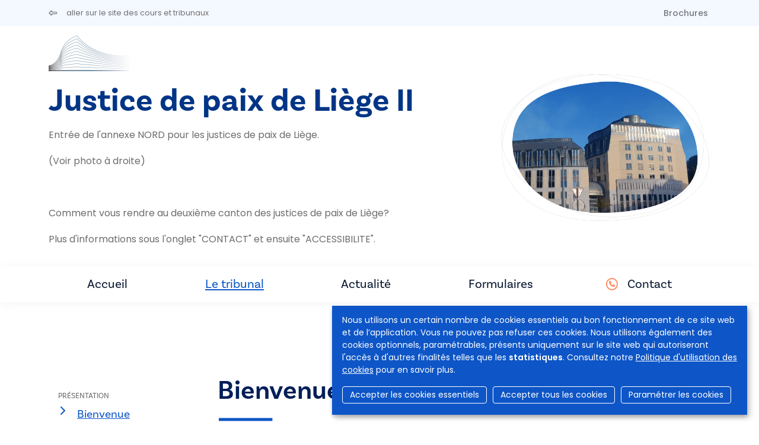

--- FILE ---
content_type: text/html; charset=UTF-8
request_url: https://www.rechtbanken-tribunaux.be/fr/justice-de-paix-de-liege-ii/info?page=n580
body_size: 6696
content:
<!DOCTYPE html>
<html lang="fr" dir="ltr">
  <head>
    <meta charset="utf-8" />
<script async src="https://www.googletagmanager.com/gtag/js?id=UA-143007128-1"></script>
<script>window.dataLayer = window.dataLayer || [];function gtag(){dataLayer.push(arguments)};gtag("js", new Date());gtag("set", "developer_id.dMDhkMT", true);gtag("config", "UA-143007128-1", {"groups":"default","anonymize_ip":true,"page_placeholder":"PLACEHOLDER_page_path","allow_ad_personalization_signals":false});</script>
<meta name="Generator" content="Drupal 9 (https://www.drupal.org)" />
<meta name="MobileOptimized" content="width" />
<meta name="HandheldFriendly" content="true" />
<meta name="viewport" content="width=device-width, initial-scale=1.0" />
<link rel="icon" href="/sites/default/files/favicon.ico" type="image/vnd.microsoft.icon" />


                <title>Information | Justice de paix de Liège II</title>
      
            <script async src="https://www.googletagmanager.com/gtag/js?id=G-SML5SKV78N"></script>
      <script>
        window.dataLayer = window.dataLayer || [];
        function gtag(){dataLayer.push(arguments);}
        gtag('js', new Date());

        gtag('config', 'G-SML5SKV78N');
      </script>

                              <link rel="stylesheet" href="https://cdn.gcloud.belgium.be/fr/o9ULhoEBTbVbdHDCdsGv/style.css">
          <script src="https://cdn.gcloud.belgium.be/fr/o9ULhoEBTbVbdHDCdsGv/app.js"></script>
              
            <link rel="apple-touch-icon" sizes="180x180" href="/apple-touch-icon.png">
      <link rel="icon" type="image/png" sizes="32x32" href="/favicon-32x32.png">
      <link rel="icon" type="image/png" sizes="16x16" href="/favicon-16x16.png">
      <link rel="manifest" href="/site.webmanifest">

      <!-- Google fonts -->
      <link rel="preconnect" href="https://fonts.googleapis.com">
      <link rel="preconnect" href="https://fonts.gstatic.com" crossorigin="crossorigin">
      <link href="https://fonts.googleapis.com/css2?family=Poppins:ital,wght@0,300;0,400;0,500;0,600;1,300;1,400;1,500;1,600&display=swap" rel="stylesheet">

      <!-- Adobe fonts -->
      <link rel="stylesheet" href="https://use.typekit.net/znv3xyp.css">

            
      <!-- Fontawesome -->
      <script src="https://kit.fontawesome.com/8476f10389.js" crossorigin="anonymous"></script>

      <!-- Bootstrap CSS -->
            <link href="https://cdn.jsdelivr.net/npm/bootstrap@5.2.0-beta1/dist/css/bootstrap.min.css" rel="stylesheet" integrity="sha384-0evHe/X+R7YkIZDRvuzKMRqM+OrBnVFBL6DOitfPri4tjfHxaWutUpFmBp4vmVor" crossorigin="anonymous">
      <!-- CSS -->
      <link rel="stylesheet" media="all" href="/core/modules/system/css/components/ajax-progress.module.css?t8wo3p" />
<link rel="stylesheet" media="all" href="/core/modules/system/css/components/align.module.css?t8wo3p" />
<link rel="stylesheet" media="all" href="/core/modules/system/css/components/autocomplete-loading.module.css?t8wo3p" />
<link rel="stylesheet" media="all" href="/core/modules/system/css/components/fieldgroup.module.css?t8wo3p" />
<link rel="stylesheet" media="all" href="/core/modules/system/css/components/container-inline.module.css?t8wo3p" />
<link rel="stylesheet" media="all" href="/core/modules/system/css/components/clearfix.module.css?t8wo3p" />
<link rel="stylesheet" media="all" href="/core/modules/system/css/components/details.module.css?t8wo3p" />
<link rel="stylesheet" media="all" href="/core/modules/system/css/components/hidden.module.css?t8wo3p" />
<link rel="stylesheet" media="all" href="/core/modules/system/css/components/item-list.module.css?t8wo3p" />
<link rel="stylesheet" media="all" href="/core/modules/system/css/components/js.module.css?t8wo3p" />
<link rel="stylesheet" media="all" href="/core/modules/system/css/components/nowrap.module.css?t8wo3p" />
<link rel="stylesheet" media="all" href="/core/modules/system/css/components/position-container.module.css?t8wo3p" />
<link rel="stylesheet" media="all" href="/core/modules/system/css/components/progress.module.css?t8wo3p" />
<link rel="stylesheet" media="all" href="/core/modules/system/css/components/reset-appearance.module.css?t8wo3p" />
<link rel="stylesheet" media="all" href="/core/modules/system/css/components/resize.module.css?t8wo3p" />
<link rel="stylesheet" media="all" href="/core/modules/system/css/components/sticky-header.module.css?t8wo3p" />
<link rel="stylesheet" media="all" href="/core/modules/system/css/components/system-status-counter.css?t8wo3p" />
<link rel="stylesheet" media="all" href="/core/modules/system/css/components/system-status-report-counters.css?t8wo3p" />
<link rel="stylesheet" media="all" href="/core/modules/system/css/components/system-status-report-general-info.css?t8wo3p" />
<link rel="stylesheet" media="all" href="/core/modules/system/css/components/tabledrag.module.css?t8wo3p" />
<link rel="stylesheet" media="all" href="/core/modules/system/css/components/tablesort.module.css?t8wo3p" />
<link rel="stylesheet" media="all" href="/core/modules/system/css/components/tree-child.module.css?t8wo3p" />
<link rel="stylesheet" media="all" href="/core/modules/views/css/views.module.css?t8wo3p" />
<link rel="stylesheet" media="all" href="/modules/contrib/social_media_links/css/social_media_links.theme.css?t8wo3p" />
<link rel="stylesheet" media="all" href="/modules/contrib/paragraphs/css/paragraphs.unpublished.css?t8wo3p" />
<link rel="stylesheet" media="all" href="/themes/custom/hr_theme_nine/assets/css/style.css?t8wo3p" />
<link rel="stylesheet" media="all" href="/sites/default/files/asset_injector/css/admin_court_my_juridictions_cel-531c31d3b3b20a2430cd69003638a54e.css?t8wo3p" />
<link rel="stylesheet" media="all" href="/sites/default/files/asset_injector/css/court_admin_breadcrumb-b8b0915d0c7c36a317836e691c53de3d.css?t8wo3p" />
<link rel="stylesheet" media="all" href="/sites/default/files/asset_injector/css/form_managed_file-125fd9062388f88fe59846840033eef8.css?t8wo3p" />
<link rel="stylesheet" media="all" href="/sites/default/files/asset_injector/css/griffie_section_paragraph_-903aa069ccc1bdaad96d6e7edf8df924.css?t8wo3p" />
<link rel="stylesheet" media="all" href="/sites/default/files/asset_injector/css/modify_button-5ac6aee45145700330c8a267c107bfc8.css?t8wo3p" />

        </head>
        <body class="court_pages">
                    <a href="#main-content" class="visually-hidden focusable">
            Aller au contenu principal
          </a>
          

          
            <div class="dialog-off-canvas-main-canvas" data-off-canvas-main-canvas>
    

<header role="banner">
  
    <div id="block-secondnavigation" class="secondary-menu bg-light mb-3">

	<div class="container d-flex justify-content-between">

		<ul class="nav">
			<li class="nav-item">
				<a href="/fr" class="nav-link link ps-0">
					<i class="fa-regular fa-left-long pe-3"></i>
					<span class="link__label small fw-normal">aller sur le site des cours et tribunaux</span>
				</a>
			</li>
		</ul>

		<ul
			class="nav">
						<li class="nav-item">
				<a class="nav-link brochures " href="/fr/justice-de-paix-de-liege-ii/brochures">
					Brochures
				</a>
			</li>

														</ul>
	</div>
</div>

        
</header>

<section class="jumbo court_jumbo court_jumbo--small">
  <div class="container">
    <div class="row">
      <div class="col-xl-4 order-lg-2">
        <div class="jumbo__photo_small">
          <img class="jumbotron" src="https://www.rechtbanken-tribunaux.be/themes/custom/hr_theme_nine/assets/images/blob/jumbo/blob03.png" style="background-image:url('https://www.rechtbanken-tribunaux.be/sites/default/files/media/vgjp-prtp/liege/images/header/img_20231006_093803-dimension_1.jpg')"/>
        </div>
        
      </div>
      <div class="col-xl-8 order-lg-1">
        <div class="mb-4">
          
      <div class="court_logo">
      <a href="/fr" class="navbar-brand" rel="home">
        <div class="logo">
          <img src="/themes/custom/hr_theme_court/logo.png" alt="Accueil"/>
        </div>
      </a>
    </div>
  
        </div>
        <div class="jumbo__title">
          <h1>Justice de paix de Liège II</h1>
                    <div class="jumbo__intro">
            <p>Entrée de l'annexe NORD pour les justices de paix de Liège.</p><p>(Voir photo à droite)</p><p>&nbsp;</p><p>Comment vous rendre au deuxième canton des justices de paix de Liège?</p><p>Plus d'informations sous l'onglet "CONTACT" et ensuite "ACCESSIBILITE".</p>
          </div>
        </div>
      </div>

    </div>
  </section>

  
<nav class="navbar navbar-expand-xl navbar-light third-nav" id="main-menu-court">
	<div class="container">
		<button class="navbar-toggler" type="button" data-bs-toggle="collapse" data-bs-target="#navbarNav" aria-controls="navbarNav" aria-expanded="false" aria-label="Toggle navigation">
			<span class="navbar-toggler-icon"></span>
		</button>

		<div class="collapse navbar-collapse" id="navbarNav">
			<ul
				class="navbar-nav">
								<li class="nav-item">
										<a id="home" class="nav-link home " href="/fr/justice-de-paix-de-liege-ii">
						Accueil
											</a>
				</li>
																													<li class="nav-item">
												<a id="home" class="nav-link info is-active" href="/fr/justice-de-paix-de-liege-ii/info?page=n580">
							Le tribunal
						</a>
					</li>
																																				<li class="nav-item">
														<a class="nav-link news " href="/fr/justice-de-paix-de-liege-ii/news">
								Actualité
							</a>
						</li>
																					<li class="nav-item">
														<a class="nav-link documents " href="/fr/justice-de-paix-de-liege-ii/documents">
																	Formulaires
															</a>
						</li>
																														<li class="nav-item contact-link ">
						<i class="fa-regular fa-circle-phone text-orange pe-2 fs-5"></i>
						<a class="nav-link contact " href="/fr/justice-de-paix-de-liege-ii/contact">
							Contact
						</a>
					</li>
				</ul>
			</div>
		</div>
	</nav>

<div class="container highlighted">
    <div>
    <div data-drupal-messages-fallback class="hidden"></div>

  </div>

  
</div>
<div id="court_sections__nav">

  
  
  <div class="container">
    <div class="row">
          </div>
  </div>
</div>

<main role="main" class="container court-main py-5">
  <a id="main-content" tabindex="-1"></a>

  <div class="layout-content">

    <div class="row">
      <div class="col-lg-3">
        <ul id="court-menu" class="list-unstyled p-3 mb-5">

  
          <li>
        <span class="menu-title">Présentation</span>
        <ul>
                      <li>
              <a href="/fr/justice-de-paix-de-liege-ii?page=n580" class="e-link n580">Bienvenue</a>
            </li>
                  </ul>
      </li>
      
          <li>
        <span class="menu-title">Organisation</span>
        <ul>
                      <li>
              <a href="/fr/justice-de-paix-de-liege-ii?page=n1313" class="e-link n1313">Règlements</a>
            </li>
                      <li>
              <a href="/fr/justice-de-paix-de-liege-ii?page=n3941" class="e-link n3941">Audiences</a>
            </li>
                  </ul>
      </li>
      
          <li>
        <span class="menu-title">Compétence</span>
        <ul>
                      <li>
              <a href="/fr/justice-de-paix-de-liege-ii?page=n1312" class="e-link n1312">Limites territoriales</a>
            </li>
                  </ul>
      </li>
      
          <li class=""><a href="/fr/justice-de-paix-de-liege-ii?page=n1314" class="e-link n1314">Liens</a></li>
      
</ul>

      </div>
      <div class="col-lg-9">
          <div>
    <div id="block-hr-theme-court-content">
  
    
      <div class="views-element-container"><div class="js-view-dom-id-89d8f482556d2b4467075ffb959ae176c038aa7856813425fa6df59582d8ab28">
  
  
  

  
  
  

      <div><article data-history-node-id="580" role="article" class="court-page mb-5" id="page-n580">

  
      <h2>
      
<span>Bienvenue</span>

    </h2>
    

  <div>
    
      <div>
              <div>  <div class="paragraph paragraph--type--text paragraph--view-mode--default">
          
            <div><p>Notre site Internet doit vous permettre de répondre à bon nombre de questions et de trouver tous les documents utiles. Si tel ne devait pas être le cas, nos services vous sont toujours accessibles. Vous trouverez toutes les coordonnées en cliquant sur chaque canton.</p>
</div>
      
      </div>

</div>
          </div>
  
  </div>

</article>
</div>
    <div><article data-history-node-id="1312" role="article" class="court-page mb-5" id="page-n1312">

  
      <h2>
      
<span>Limites territoriales</span>

    </h2>
    

  <div>
    
      <div>
              <div>  <div class="paragraph paragraph--type--links paragraph--view-mode--default">
          
<div>
      <div class="my-link">
      <a href="http://www.ejustice.just.fgov.be/eli/loi/1967/10/10/1967101058/justel">Limites territoriales et siege des cours et tribunaux</a>
    </div>
  </div>
      </div>

</div>
          </div>
  
  </div>

</article>
</div>
    <div><article data-history-node-id="1313" role="article" class="court-page mb-5" id="page-n1313">

  
      <h2>
      
<span>Règlements</span>

    </h2>
    

  <div>
    
      <div>
              <div>  <div class="paragraph paragraph--type--file paragraph--view-mode--default">
          
      <div>
              <div><div class="file file--mime-application-pdf file--application-pdf">
  <a href="/sites/default/files/media/vgjp-prtp/liege/files/reglement/roi_paix.pdf" type="application/pdf" title="roi_paix.pdf">Ordonnance du 24 février 2016</a>
</div>
</div>
          </div>
  
      </div>

</div>
          </div>
  
  </div>

</article>
</div>
    <div><article data-history-node-id="1314" role="article" class="court-page mb-5" id="page-n1314">

  
      <h2>
      
<span>Liens</span>

    </h2>
    

  <div>
    
      <div>
              <div>  <div class="paragraph paragraph--type--links paragraph--view-mode--default">
          
<div>
      <div class="my-link">
      <a href="https://competence-territoriale.just.fgov.be/cgi-main/competence-territoriale.pl">Compétence territoriale</a>
    </div>
  </div>
      </div>

</div>
          </div>
  
  </div>

</article>
</div>
    <div><article data-history-node-id="3941" role="article" class="court-page mb-5" id="page-n3941">

  
      <h2>
      
<span>Planning des audiences d&#039;introduction 2025-2026</span>

    </h2>
    

  <div>
    
      <div>
              <div>  <div class="paragraph paragraph--type--file paragraph--view-mode--default">
          
      <div>
              <div><div class="file file--mime-application-pdf file--application-pdf">
  <a href="/sites/default/files/media/vgjp-prtp/liege/files/audiences-dintro-jp-lg-1-2-3-4-infos-site-web_decembre2025_0.pdf" type="application/pdf" title="audiences-dintro-jp-lg-1-2-3-4-infos-site-web_decembre2025_0.pdf">Audiences d'introduction Liège I-II-III-IV</a>
</div>
</div>
          </div>
  
      </div>

</div>
              <div>  <div class="paragraph paragraph--type--text paragraph--view-mode--default">
          
            <div><p>Vous trouverez dans le document ci-joint le planning 2025-2026 des audiences publiques d'introduction aux premier, deuxième, troisième et quatrième cantons de Liège. </p>
<p>Ces audiences traitent principalement des procédures en matière de contentieux (facture impayée, arriéré de loyer, expulsion, bail<br />commercial, copropriété, trouble de voisinage, …).</p>
<p>D'autres audiences sont tenues en dehors de ces dates en ce qui concerne les mesures de protection<br />judiciaire, les personnes souffrant d’un trouble psychiatrique, les tutelles, les conciliations, les plaidoiries, …</p>
</div>
      
      </div>

</div>
          </div>
  
  </div>

</article>
</div>

    

  
  

  
  
</div>
</div>

  </div>

  </div>

      </div>

      
      
      
    </main>

    <footer role="contentinfo">
  <div class="footer__section_menu">
	<div class="container">
		<div class="row">
			<div class="col-xl-4 footer__first_column">
				  <a href="/fr/jobs">
    Jobs
  </a>
  <a href="/fr/presse">
    Presse
  </a>

  <a href="/fr/user/login">
    Se connecter
  </a>

  <a href="/fr/faq">
    FAQ
  </a>
  <a href="/fr/contact">
    Contact
  </a>
			</div>
			<div class="col-xl-6 footer__main_menu">
				<nav role="navigation" aria-labelledby="block-hr-theme-court-footer-menu" id="block-hr-theme-court-footer">
            
  <h2 class="visually-hidden" id="block-hr-theme-court-footer-menu">Footer-menu</h2>
  

        <div class="row">
  <div class="col-md-4">
    <h4>Tribunaux</h4>
    <ul>
                    <li>
          <a href="/fr/tribunaux/justice-de-paix">Justice de paix</a>
        </li>
              <li>
          <a href="/fr/tribunaux/tribunal-de-police">Tribunal de police</a>
        </li>
              <li>
          <a href="/fr/tribunaux/tribunal-de-premiere-instance">Tribunal de première instance</a>
        </li>
              <li>
          <a href="/fr/tribunaux/tribunal-du-travail">Tribunal du travail</a>
        </li>
              <li>
          <a href="/fr/tribunaux/tribunal-de-lentreprise">Tribunal de l&#039;entreprise</a>
        </li>
          </ul>
  </div>
  <div class="col-md-4">
    <h4>Cours</h4>
    <ul>
                    <li>
          <a href="/fr/cours/cour-dappel">Cour d&#039;appel</a>
        </li>
              <li>
          <a href="/fr/cours/cour-du-travail">Cour du travail</a>
        </li>
              <li>
          <a href="/fr/cours/cour-dassises">Cour d&#039;assises</a>
        </li>
              <li>
          <a href="/fr/cours/cour-de-cassation">Cour de cassation</a>
        </li>
          </ul>
  </div>

      <div class="col-md-4">
      <h4>Collège</h4>
      <ul>
                          <li>
            <a href="/fr/college">Le Collège</a>
          </li>
              </ul>
    </div>
  
</div>

<div class="row">
      <div class="col-md-4">
      <h4>Infos utiles</h4>
      <ul>
                          <li>
            <a href="/fr/le-systeme-judiciaire-belge">Le système judiciaire belge</a>
          </li>
                  <li>
            <a href="/fr/les-personnes-dans-les-tribunaux/magistrature-assise">Personnes dans les tribunaux</a>
          </li>
                  <li>
            <a href="/fr/procedures-dans-les-tribunaux/mediation">Procédures dans les tribunaux</a>
          </li>
                  <li>
            <a href="/fr/statistiques">Statistiques</a>
          </li>
                  <li>
            <a href="/fr/brochures">Brochures</a>
          </li>
              </ul>
    </div>
  
      <div class="col-md-4">
      <h4>Actualité</h4>
      <ul>
                          <li>
            <a href="/fr/nouvelles">Actualités</a>
          </li>
              </ul>
    </div>

    <div class="col-md-4">
      <h4>e-Tools</h4>
      <ul>
                  <li>
            <a href="https://dossier.just.fgov.be/cgi-dossier/dossier.pl?lg=fr">Votre dossier</a>
          </li>
                  <li>
            <a href="https://justonweb.be/">Just-on-web</a>
          </li>
                  <li>
            <a href="https://access.eservices.just.fgov.be/edeposit/fr/login">e-Deposit</a>
          </li>
                  <li>
            <a href="https://competence-territoriale.just.fgov.be/cgi-main/competence-territoriale.pl">Compétence territoriale</a>
          </li>
              </ul>
    </div>
    </div>

  </nav>

			</div>
			<div class="col-md-2"></div>
		</div>
	</div>
</div>
<div class="footer__section_disclaimer">
	<div class="container">
		<div class="row">
			<div class="col-md-4">
				<p>&copy
					Cours et tribunaux de Belgique
					<i class="fa-light fa-horizontal-rule"></i>
					2026
				</p>
			</div>
			<div class="col-md-6">
				<ul class="nav">
	<li class="nav-item">
		<a class="nav-link" href="/fr/disclaimer">
			Disclaimer
		</a>
	</li>
	<li class="nav-item">
		<a class="nav-link" href="/fr/politique-en-matiere-de-protection-de-la-vie-privee">
			Confidentialité
		</a>
	</li>
	<li class="nav-item">
		<a class="nav-link" href="/fr/protection-de-vos-donnees-personnelles-politique-sur-la-gestion-des-cookies">
			Gestion des cookies
		</a>
	</li>
	<li class="nav-item">
		<a class="nav-link" href="/fr/declaration-daccessibilite">
			Accessibilité
		</a>
	</li>
</ul>
			</div>
			<div class="col-md-2">
				<ul class="nav">
  <li class="nav-item">
    <a class="nav-link py-0 px-2" href="https://www.linkedin.com/company/cct-chr" target="_blank">
      <i class="fa-brands fa-linkedin-in"></i>
    </a>
  </li>
  <li class="nav-item">
    <a class="nav-link py-0 px-2" href="https://www.facebook.com/College.CCT.CHR/" target="_blank">
      <i class="fa-brands fa-facebook-f"></i>
    </a>
  </li>
  <li class="nav-item">
    <a class="nav-link py-0 px-2" href="https://twitter.com/CHR_CCT" target="_blank">
      <i class="fa-brands fa-x-twitter"></i>
    </a>
  </li>
  <li class="nav-item">
    <a class="nav-link py-0 px-2" href="https://www.instagram.com/chr_cct/" target="_blank">
      <i class="fa-brands fa-instagram"></i>
    </a>
  </li>
  <li class="nav-item">
    <a class="nav-link py-0 px-2" href="https://www.youtube.com/channel/UCPz1N2vjZMyjpu3gRDpaG1A" target="_blank">
      <i class="fa-brands fa-youtube"></i>
    </a>
  </li>
</ul>			</div>
		</div>
	</div>
</div>

</footer>

  </div>

          
          <!-- Bootstrap JS -->
          <!-- JavaScript Bundle with Popper -->
          <script src="https://cdn.jsdelivr.net/npm/bootstrap@5.2.0-beta1/dist/js/bootstrap.bundle.min.js" integrity="sha384-pprn3073KE6tl6bjs2QrFaJGz5/SUsLqktiwsUTF55Jfv3qYSDhgCecCxMW52nD2" crossorigin="anonymous"></script>
          <!-- JS -->
          <script type="application/json" data-drupal-selector="drupal-settings-json">{"path":{"baseUrl":"\/","scriptPath":null,"pathPrefix":"fr\/","currentPath":"node\/158\/info","currentPathIsAdmin":false,"isFront":false,"currentLanguage":"fr","currentQuery":{"page":"n580"}},"pluralDelimiter":"\u0003","suppressDeprecationErrors":true,"google_analytics":{"account":"UA-143007128-1","trackOutbound":true,"trackMailto":true,"trackTel":true,"trackDownload":true,"trackDownloadExtensions":"7z|aac|arc|arj|asf|asx|avi|bin|csv|doc(x|m)?|dot(x|m)?|exe|flv|gif|gz|gzip|hqx|jar|jpe?g|js|mp(2|3|4|e?g)|mov(ie)?|msi|msp|pdf|phps|png|ppt(x|m)?|pot(x|m)?|pps(x|m)?|ppam|sld(x|m)?|thmx|qtm?|ra(m|r)?|sea|sit|tar|tgz|torrent|txt|wav|wma|wmv|wpd|xls(x|m|b)?|xlt(x|m)|xlam|xml|z|zip"},"user":{"uid":0,"permissionsHash":"d5083c57aa100d6c3eab29694828bd41584672f4a2f221cc5ce8c6255ff637d7"}}</script>
<script src="/core/assets/vendor/jquery/jquery.min.js?v=3.6.3"></script>
<script src="/core/misc/polyfills/element.matches.js?v=9.5.10"></script>
<script src="/core/misc/polyfills/object.assign.js?v=9.5.10"></script>
<script src="/core/assets/vendor/once/once.min.js?v=1.0.1"></script>
<script src="/core/assets/vendor/jquery-once/jquery.once.min.js?v=2.2.3"></script>
<script src="/sites/default/files/languages/fr_-38EuEaSU_l17FGpPN5OFEXIG9rPBOuBiGN4Rc8HB6w.js?t8wo3p"></script>
<script src="/core/misc/drupalSettingsLoader.js?v=9.5.10"></script>
<script src="/core/misc/drupal.js?v=9.5.10"></script>
<script src="/core/misc/drupal.init.js?v=9.5.10"></script>
<script src="/modules/contrib/google_analytics/js/google_analytics.js?v=9.5.10"></script>
<script src="/core/misc/jquery.once.bc.js?v=9.5.10"></script>
<script src="/themes/custom/hr_theme_nine/assets/js/general.js?v=9.5.10"></script>
<script src="/themes/custom/hr_theme_court/assets/js/court.js?t8wo3p"></script>


                                <script data-type="text/javascript" data-name="analytics" type="opt-in">
              var _paq = window._paq || [];
              /* tracker methods like "setCustomDimension" should be called before "trackPageView" */
              _paq.push(['trackPageView']);
              _paq.push(['enableLinkTracking']);
              (function() {
                var u="https://matomo.bosa.be/";
                _paq.push(['setTrackerUrl', u+'matomo.php']);
                _paq.push(['setSiteId', '430']);
                var d=document, g=d.createElement('script'), s=d.getElementsByTagName('script')[0];
                g.type='text/javascript'; g.async=true; g.defer=true; g.src=u+'matomo.js'; s.parentNode.insertBefore(g,s);
              })();
            </script>
          
          </body>
        </html>


--- FILE ---
content_type: text/css
request_url: https://www.rechtbanken-tribunaux.be/themes/custom/hr_theme_nine/assets/css/style.css?t8wo3p
body_size: 7109
content:
.h6{font-size:1.4rem;line-height:1.6rem;color:#003586}.text-blue{color:#0e56c7}.text-dark-blue{color:#003586}.text-orange{color:#ff8b60}.text-info{color:rgba(255,255,255,0.7) !important}p.simple-gmap-link{margin-bottom:0.3em !important}ul.fa-ul{padding-left:1rem;margin-bottom:0.3rem !important;width:fit-content}ul.fa-ul i.fa-li{left:-3rem}.list{list-style:none}ul.block-list{font-size:1.2rem;font-weight:500}ul.block-list li{margin-bottom:0.9rem}ul.block-list li a{color:#003586;text-decoration:none}ul.block-list li a:hover{color:#ff8b60;text-decoration:none}ul.block-list li a:hover::after{content:"\f0a9";color:#ff8b60;font:var(--fa-font-regular);font-weight:bold;padding-left:0.5rem}ul.list-documents{list-style:none}ul.list-documents li{border-bottom:1px solid rgba(0,0,0,0.2) !important}ul.list-documents li a{color:#003586;font-weight:500;text-decoration:none}.link{align-items:center;display:flex;text-decoration:none}.link .link__label{color:#6d6d6d;font-weight:bold}.link.link--more::after{background-image:none;color:#ff8b60;content:"";font:var(--fa-font-regular);text-rendering:auto;font-weight:300;font-size:1.5rem;padding-left:0.8rem}.link.link--ext::after{background-image:none;color:#ff8b60;content:"";font:var(--fa-font-regular);text-rendering:auto;font-weight:300;font-size:1.5rem;padding-left:0.8rem}.link.link--back::before{background-image:none;color:#ff8b60;content:"";font:var(--fa-font-regular);text-rendering:auto;font-weight:300;font-size:1.5rem;padding-right:0.8rem}.link.link--archive::before{background-image:none;color:#ff8b60;content:"";font:var(--fa-font-regular);text-rendering:auto;font-weight:300;font-size:1.5rem;padding-right:0.8rem}.link:hover .link__label{text-decoration:underline}.link:hover::after,.link:hover::before{font-weight:600}.link--btn{background-color:#ff8b60;border:2px solid #ff8b60;border-radius:22px;color:white;display:inline-block;font-weight:500;padding:0.3rem 1.3rem;text-decoration:none}.link--btn:hover{background-color:white;color:#ff8b60}.external-link{align-items:center;border-bottom:1px solid rgba(0,0,0,0.1);font-size:1.2rem;font-weight:500;display:flex;padding:0.5rem 0;position:relative;text-decoration:none}.external-link::after{content:"\e0fc";color:#ff8b60;font:var(--fa-font-regular);position:absolute;right:0}.external-link:hover{color:#001e58}.external-link:hover::after{font-weight:bold}.internal-link{align-items:center;border-bottom:1px solid rgba(0,0,0,0.1);font-size:1.2rem;font-weight:500;display:flex;padding:0.5rem 0;position:relative;text-decoration:none}.internal-link::after{content:"\f0a9";color:#ff8b60;font:var(--fa-font-regular);position:absolute;right:0}.internal-link:hover{color:#001e58}.internal-link:hover::after{font-weight:bold}.blob-icon{background-image:url("../images/blob/blob-icon.png");background-size:contain;background-repeat:no-repeat;padding:10px 15px}.clickable a{text-decoration:none}.clickable a:hover .link--more .link__label{text-decoration:underline}.clickable a:hover .link--more::after,.clickable a:hover .link--more::before{font-weight:600}.highlighted div[data-drupal-messages]{border:1px solid #56b795;color:#56b795;padding:1rem}a.my-file{border-bottom:1px solid rgba(0,0,0,0.1);display:block;font-size:1.2rem;font-weight:500;padding:0.8rem 0;position:relative;text-decoration:none}a.my-file.my-file-pdf::after{background-image:none;color:#ff8b60;content:"";font:var(--fa-font-regular);text-rendering:auto;font-weight:300;font-size:1.5rem;position:absolute;right:0}a.my-file.my-file-word::before{background-image:none;color:#ff8b60;content:"";font:var(--fa-font-regular);text-rendering:auto;font-weight:300;font-size:1.5rem;position:absolute;right:0}a.my-file.my-file-xls::before{background-image:none;color:#ff8b60;content:"";font:var(--fa-font-regular);text-rendering:auto;font-weight:300;font-size:1.5rem;position:absolute;right:0}a.my-file:hover{color:#0e56c7}.my-link a{border-bottom:1px solid rgba(0,0,0,0.1);display:block;font-size:1.2rem;font-weight:500;padding:0.8rem 0;position:relative;text-decoration:none}.my-file-2 a{color:#003586;font-size:1.2rem;font-weight:500;text-decoration:none}.my-file-2 .word-version{display:inline-block;margin-left:1.5rem}.my-file-2 .word-version a{font-size:0.8rem}.my-file-2 .word-version a i{font-size:1rem;padding-left:0.5rem}.dev-tool{color:#56b795;border-radius:15px;position:absolute;right:0;padding:1rem;border:1px solid #56b795;z-index:9999}.dev-tool ul{list-style:none}.bg-light{background-color:#f4f8ff !important}.bg-dark{background-color:#0a1931 !important}.bg-blue{background-color:#0e56c7 !important}.text-primary{color:#0e56c7 !important}.bg-primary{background-color:#0e56c7 !important}table{caption-side:top}table tr td p{margin-bottom:0}table caption{color:inherit}.navbar-nav .nav-item a.active{font-weight:bold}.nav-pills .nav-item .nav-link{color:#ff8b60 !important}.nav-pills .nav-item .nav-link.active,.nav-pills .nav-item .nav-link.show>.nav-link{color:white !important;background-color:#ff8b60 !important}em.placeholder{background-color:initial;color:green;font-weight:bold;font-style:inherit;opacity:1;vertical-align:initial}footer .footer__section_menu{background-color:#0a1931;padding:3rem 0 !important}footer .footer__section_menu .footer__first_column{margin-bottom:3rem}footer .footer__section_menu .footer__first_column a{color:white;display:block;font-family:basic-sans,sans-serif;font-weight:600;font-size:3.5rem;line-height:4.5rem;text-decoration:none}footer .footer__section_menu .footer__main_menu nav h4{color:white;margin-bottom:1rem}footer .footer__section_menu .footer__main_menu nav ul{list-style:none;margin-bottom:3rem;padding-left:0}footer .footer__section_menu .footer__main_menu nav ul li{margin-bottom:0.5rem}footer .footer__section_menu .footer__main_menu nav ul li a{color:rgba(255,255,255,0.5);text-decoration:none}footer .footer__section_menu .footer__main_menu nav ul li a:hover{text-decoration:underline}footer .footer__section_disclaimer{background-color:#0e56c7;color:white;font-size:0.875em;padding:1.3rem !important}footer .footer__section_disclaimer p{margin-bottom:0}footer .footer__section_disclaimer ul li a{color:white;padding:0 0.6rem}footer .footer__section_disclaimer ul li a:hover{color:#ff8b60}html{scroll-behavior:smooth}html body{color:#6d6d6d;font-family:"Poppins",sans-serif;font-size:1rem;line-height:1.8rem}html body h1,html body h2,html body h3,html body h5{font-family:basic-sans,sans-serif;font-weight:600}html body h6{font-family:"Poppins",sans-serif;font-weight:500}html body h1,html body h6{color:#003586}html body h2{color:#001e58}html body h3{color:#001e58}html body h4{color:#003586}html body h5{color:#0a1931}html body h6{color:#003586}html body h1,html body h2{position:relative}html body h1{font-size:3rem;line-height:3rem}html body h2{font-size:2.8rem;line-height:3rem;margin-bottom:2.5rem;padding-bottom:1.5rem}html body h3{font-size:1.8rem;line-height:2rem;margin-bottom:1rem}html body h3.card__title{margin-top:0}html body h5{font-size:1.4rem;line-height:1.6rem}html body h6{font-size:1.5rem;line-height:1.7rem}html body h2:after{bottom:-1.5rem;color:#0e56c7;content:"|";font-size:50px;font-weight:600;position:absolute;left:46px;-webkit-transform:rotate(90deg) scaleY(2);-ms-transform:rotate(90deg) scaleY(2);transform:rotate(90deg) scaleY(2)}html body h2.center:after{left:50%}html body header a,html body main a{color:#0e56c7}html body header a:hover,html body main a:hover{color:#ff8b60}html body header table:not(.simple),html body main table:not(.simple){margin-bottom:1rem;vertical-align:top;border-color:#dee2e6;width:100%}html body header table:not(.simple) tr,html body main table:not(.simple) tr{border-color:inherit;border-style:solid;border-width:1px}html body header table:not(.simple) tr td,html body main table:not(.simple) tr td{padding:0.6rem}html body header .stat-menu ul.nav,html body main .stat-menu ul.nav{font-family:basic-sans,sans-serif}html body header .stat-menu ul.nav li.nav-item a,html body main .stat-menu ul.nav li.nav-item a{color:#0e56c7;padding:0}html body header .stat-menu ul.nav li.nav-item a.is-active,html body main .stat-menu ul.nav li.nav-item a.is-active{text-decoration:underline}html body header .stat-menu ul.nav li.nav-item-level-0,html body main .stat-menu ul.nav li.nav-item-level-0{margin-bottom:1.5rem}html body header .stat-menu ul.nav li.nav-item-level-0>ul,html body main .stat-menu ul.nav li.nav-item-level-0>ul{padding-left:0}html body header .stat-menu ul.nav li.nav-item-level-0>.nav-span,html body main .stat-menu ul.nav li.nav-item-level-0>.nav-span{color:rgba(0,0,0,0.8);font-size:1.4rem;font-weight:bold;margin-bottom:.5rem;display:block}html body header .stat-menu ul.nav li.nav-item-level-1,html body main .stat-menu ul.nav li.nav-item-level-1{list-style:none;margin-bottom:1rem}html body header .stat-menu ul.nav li.nav-item-level-1>a,html body header .stat-menu ul.nav li.nav-item-level-1 span,html body main .stat-menu ul.nav li.nav-item-level-1>a,html body main .stat-menu ul.nav li.nav-item-level-1 span{font-size:1.2rem}html body header .stat-menu ul.nav li.nav-item-level-2,html body main .stat-menu ul.nav li.nav-item-level-2{color:inherit}html body img{max-width:100%;height:auto}html body .eu-cookie-compliance-banner{background-color:#0e56c7;padding:2rem 0 1rem}html body .eu-cookie-compliance-banner .popup-content #popup-text p{font-size:1rem;font-weight:400}html body .eu-cookie-compliance-banner .popup-content #popup-buttons .decline-button{background:inherit;border:inherit;box-shadow:inherit;font-family:inherit;font-weight:400;color:inherit;text-shadow:inherit}html body #block-cookiesui{background-color:#0e56c7;bottom:0;color:white;left:0;padding:2rem;position:fixed;width:100%;z-index:999}html body div.hello-bar{background-color:#0e56c7;display:none;position:relative}html body div.hello-bar a{cursor:pointer;color:white;display:block;padding:1rem 0;text-decoration:none}html body div.hello-bar a .title{margin-bottom:0.6rem}html body div.hello-bar a:hover .btn{background-color:transparent;border-color:white;color:white}html body div.hello-bar .close-btn{cursor:pointer;position:absolute;right:20px;top:20px;z-index:999}html body div.hello-bar .close-btn i{color:white}html body ol.breadcrumb li.breadcrumb-item{color:rgba(0,0,0,0.3);font-size:0.9rem}html body ol.breadcrumb li.breadcrumb-item a{color:rgba(0,0,0,0.3)}html body ol.breadcrumb li.breadcrumb-item::before{color:rgba(0,0,0,0.2)}html body .jumbo_simple h1{font-size:4rem;line-height:4rem;padding-bottom:1rem;margin-bottom:0rem}html body .jumbo_simple ol.breadcrumb{justify-content:center}html body.convening_letters .views-cards .card{border-color:#0e56c7}html body.node-379.lang-de main article .p-2388{display:none}html body.node-2363.lang-de main article .p-11953{display:none}header{margin-bottom:1rem}header.court_header .court_logo{line-height:0.6rem;margin-bottom:0.3rem;margin-left:38px;width:fit-content}nav#navbarMainMenu{padding-bottom:0}nav#navbarMainMenu div#main_nav ul.navbar-nav li.nav-item div.dropdown-menu{border-radius:0}nav#navbarMainMenu div#main_nav ul.navbar-nav li.nav-item div.dropdown-menu .container a.niv03-link{padding-left:2rem;white-space:normal}nav#navbarMainMenu div#main_nav ul.navbar-nav li.nav-item div.dropdown-menu .container a.niv03-link .text-info{display:none}nav#navbarMainMenu div#main_nav ul.navbar-nav li.nav-item.dropdown a.dropdown-toggle{padding-right:25px;position:relative}nav#navbarMainMenu div#main_nav ul.navbar-nav li.nav-item.dropdown a.dropdown-toggle::after{border:none;content:"\f078";font:var(--fa-font-regular);font-weight:600;text-rendering:auto;font-size:12px}ul.lang-switcher li{padding:0.5rem}ul.lang-switcher li a{color:rgba(0,0,0,0.55);padding:0;text-transform:uppercase}ul.lang-switcher li a.active{color:#ff8b60;border-bottom:2px solid}.paragraph-formatter{grid-gap:0}.blob-image{background-size:cover}.local-tabs{margin-bottom:3rem}.local-tabs ul{justify-content:flex-end}.local-tabs ul li a{color:#56b795}blockquote{font-size:1.4rem;font-weight:300;line-height:2rem;margin-bottom:2rem;padding-left:3rem;position:relative}blockquote::before{background-image:none;color:#ff8b60;content:"";font:var(--fa-font-regular);text-rendering:auto;font-weight:600;font-size:1.5rem;position:absolute;left:0}nav.pager ul li a{border:none;color:inherit;font-size:0.85rem}nav.pager ul li.is-active a{color:#ff8b60;font-size:1.5rem}.media-judgment{margin-bottom:2rem;border-bottom:1px solid rgba(0,0,0,0.1);padding-bottom:1rem}.media-judgment a.my-file{border-bottom:none}.paragraph--type--file .file a,.publication .file a{border-bottom:1px solid rgba(0,0,0,0.1);display:block;font-size:1.2rem;font-weight:500;padding:0.8rem 0;position:relative;text-decoration:none}.leaflets .view-leaflets-page .view-leaflets-page-block h3,.links .view-leaflets-page .view-leaflets-page-block h3{color:#6d6d6d;font-size:0.8rem;line-height:1rem}.leaflets .view-leaflets-page .view-leaflets-page-block a,.links .view-leaflets-page .view-leaflets-page-block a{align-items:center;border-bottom:1px solid rgba(0,0,0,0.1);font-size:1.2rem;font-weight:500;display:flex;padding:0.5rem 0;position:relative;text-decoration:none}.leaflets .view-leaflets-page .view-leaflets-page-block a::after,.links .view-leaflets-page .view-leaflets-page-block a::after{content:"\f0a9";color:#ff8b60;font:var(--fa-font-regular);position:absolute;right:0}.leaflets .view-leaflets-page .view-leaflets-page-block a:hover,.links .view-leaflets-page .view-leaflets-page-block a:hover{color:#001e58}.leaflets .view-leaflets-page .view-leaflets-page-block a:hover::after,.links .view-leaflets-page .view-leaflets-page-block a:hover::after{font-weight:bold}#map g path,#map g polygon,#map g polyline{cursor:pointer}#map g text{cursor:pointer}#block-secondnavigation{background-color:#f4f8ff}#block-secondnavigation ul.nav{justify-content:flex-end}#block-secondnavigation ul.nav li a{color:rgba(0,0,0,0.5);font-size:0.9rem;font-weight:500}#block-secondnavigation ul.nav li:last-child a{padding-right:4px}nav.third-nav{margin-bottom:3rem}nav.third-nav ul.nav li a,nav.third-nav ul.navbar-nav li a{color:#0a1931 !important;font-family:basic-sans,sans-serif;font-size:1.3rem;font-weight:400}nav.third-nav ul.nav li a:hover,nav.third-nav ul.navbar-nav li a:hover{color:#0e56c7 !important}nav.third-nav ul.nav li a.is-active,nav.third-nav ul.navbar-nav li a.is-active{color:#0e56c7 !important;text-decoration:underline}.paragraph--type--list .accordion .accordion-item .accordion-button{font-size:1.4rem}.paragraph--type--list .accordion .accordion-item .accordion-body h4{font-size:1.2rem}.accordion .accordion-item{border:none;border-bottom:1px solid rgba(0,0,0,0.2) !important;border-radius:0 !important}.accordion .accordion-item .accordion-button{align-items:flex-start;background:none;border-bottom:none;border-radius:0 !important;box-shadow:none;color:#003586;flex-direction:column;font-size:1.2rem;font-weight:500;padding:1rem 2rem 1rem 0}.accordion .accordion-item .accordion-button .sub-title{color:#0e56c7;font-size:0.8rem;text-transform:uppercase}.accordion .accordion-item .accordion-button::after{background-image:none;color:#ff8b60;font:var(--fa-font-regular);position:absolute;right:0;text-rendering:auto;font-weight:300;font-size:1.2rem}.accordion .accordion-item .accordion-button[aria-expanded="false"]::after{content:"\f055"}.accordion .accordion-item .accordion-button[aria-expanded="true"]::after{content:"\f056"}.accordion .accordion-item .accordion-body h2{font-size:1.5rem;font-weight:bold}.accordion .accordion-item .accordion-body h3{font-size:1.5rem}.btn{background-color:#ff8b60;border:2px solid #ff8b60;border-radius:22px;color:white;display:inline-block;font-weight:500;padding:0.3rem 1.3rem;text-decoration:none}.btn.btn-primary{background-color:#ff8b60;border-color:#ff8b60}.btn:hover{background-color:white;color:#ff8b60}.btn.btn-outline-primary{background-color:transparent;color:#ff8b60}.btn.btn-outline-primary:hover{border-color:#ff8b60}.card{background-color:transparent;border:1px solid rgba(0,0,0,0.125);border-radius:10px;height:100%;margin-bottom:2rem;padding:2rem 2rem 1rem}.card h3{font-size:1.6rem}.card .card__title{color:#0a1931;font-family:basic-sans,sans-serif;font-weight:600;margin-bottom:1rem}.card .card__date{font-style:italic;margin-bottom:1rem}.card .card__text{margin-bottom:1rem}.card .card__list ul li a{color:inherit;text-decoration:none}.card .card__actions{display:flex;justify-content:center}.card.card--blue{border-color:#0e56c7}.card.card--orange{border-color:#ff8b60;text-align:center}.card.card--orange .card__title{color:#ff8b60;padding-bottom:1rem;position:relative}.card.card--orange .card__title.--line:after{bottom:-1.5rem;color:#ff8b60;content:"|";font-size:50px;font-weight:600;position:absolute;left:46px;-webkit-transform:rotate(90deg) scaleY(2);-ms-transform:rotate(90deg) scaleY(2);transform:rotate(90deg) scaleY(2);left:50%}.card.card--space{justify-content:space-between}.card blockquote{font-size:inherit;font-weight:inherit;line-height:inherit;margin-bottom:inherit;padding-left:inherit}.card blockquote::before{content:none}form .webform-required{font-size:0.8rem;margin-bottom:2rem}form .webform-required::before{background-image:none;color:#ff8b60;content:"*";font:var(--fa-font-regular);text-rendering:auto;font-weight:300;font-size:1rem;margin-right:0.2rem}form label.form-required::after{background-image:none;color:#ff8b60;content:"*";font:var(--fa-font-regular);text-rendering:auto;font-weight:300;font-size:1rem;margin-left:0.4rem}form legend{color:#003586;font-weight:600;margin-bottom:1rem;margin-top:1.5rem}form fieldset.js-webform-type-fieldset{margin-bottom:1.5rem !important}form .radios--wrapper{margin-bottom:1.5rem !important}form .js-form-type-checkbox .description{margin-left:20px}form .webform-readonly input{background:#e9ecef !important}form .form-text{margin-top:0}form .webform-flexbox{margin:0 -0.5em}form .js-form-type-radio,form .js-form-type-checkbox{margin-bottom:0.5em !important}form .description{font-size:0.8rem}form label.option{margin-bottom:0}.jumbo{padding-bottom:1rem;position:relative}.jumbo .jumbo__photo{display:none}.jumbo .jumbo__title h1{font-weight:700;padding-bottom:2rem;margin-bottom:2rem;word-break:break-word}.jumbo .jumbo__title h1:after{bottom:-1.5rem;color:#0e56c7;content:"|";font-size:50px;font-weight:600;position:absolute;left:46px;-webkit-transform:rotate(90deg) scaleY(2);-ms-transform:rotate(90deg) scaleY(2);transform:rotate(90deg) scaleY(2)}.jumbo .jumbo__title.jumbo__title_article h1{font-size:2.5rem;line-height:2.7rem}.jumbo .social-media-icons{display:none}.jumbo.court_jumbo .jumbo__photo_small{display:none}.jumbo.court_jumbo .col-xl-6,.jumbo.court_jumbo .col-xl-8{flex-direction:column;align-items:flex-start;justify-content:center}.jumbo.court_jumbo .jumbo__title h1{font-size:3rem;line-height:3rem;padding-bottom:0;margin-bottom:1rem}.jumbo.court_jumbo .jumbo__title h1 a{color:#003586}.jumbo.court_jumbo .jumbo__title h1 a:hover{color:#0e56c7}.jumbo.court_jumbo .jumbo__title h1:after{content:none}.jumbo.court_jumbo h6.jumbo__subtitle{font-size:1.2rem;font-weight:400}.layout{padding:2rem 0.75rem}.layout.layout--twocol-section,.layout.layout--threecol-section,.layout.layout--fourcol-section{display:inherit}.layout.layout--twocol-section .row,.layout.layout--threecol-section .row,.layout.layout--fourcol-section .row{align-items:center}.paragraph--type--layout.bg-dark{border-bottom:1px solid rgba(255,255,255,0.5)}.paragraph--type--layout.bg-dark .layout{color:white}.paragraph--type--layout.bg-dark .layout h2,.paragraph--type--layout.bg-dark .layout h3{color:white}.paragraph--type--layout.bg-dark .layout a{color:#bcd4ff}.paragraph--type--layout .paragraph--type--view-embed .viewsreference--view-title{display:none}.paragraph--type--list-group h2{font-size:2.3rem}.list-group:not(.list-group-horizontal){border-radius:0 !important;overflow-wrap:anywhere}.list-group:not(.list-group-horizontal) .list-group-item{background-color:transparent !important;border:none;color:#0a1931;font-family:basic-sans,sans-serif;outline-style:none;padding:1rem;font-size:1.3rem;font-weight:500;z-index:1}.list-group:not(.list-group-horizontal) .list-group-item:hover{color:#0e56c7}.list-group:not(.list-group-horizontal) .list-group-item.active{color:#0e56c7;text-decoration:underline}.list-group-horizontal .list-group-item{background-color:#fafafa;border:none;color:#ff8b60;outline-style:none;text-align:center}.list-group-horizontal .list-group-item:first-child{border-bottom-left-radius:1.5rem;border-top-left-radius:1.5rem}.list-group-horizontal .list-group-item:last-child{border-bottom-right-radius:1.5rem;border-top-right-radius:1.5rem}.list-group-horizontal .list-group-item.active{background-color:#ff8b60;color:white}.my-list-group{border-radius:0}.my-list-group a{color:#0e56c7;text-decoration:none}.my-list-group.active{background-color:initial !important;border-color:initial !important}.card--college-meeting .card__list a:hover{text-decoration:underline}.courts main .ct-map-overview .list-group-horizontal a,.tribunals main .ct-map-overview .list-group-horizontal a{font-weight:bold;padding:0.5rem 3rem;width:fit-content}.courts main .ct-map-overview .tab-content .map-info h1,.tribunals main .ct-map-overview .tab-content .map-info h1{color:#0e56c7;font-size:5rem;font-weight:bold}.courts main .ct-map-overview .tab-content .map-info p,.tribunals main .ct-map-overview .tab-content .map-info p{font-size:2rem;font-weight:bold}.courts main .ct-map-overview .tab-content .card .card__title,.tribunals main .ct-map-overview .tab-content .card .card__title{color:#0e56c7}.courts main .ct-map-overview .tab-content .card .card__list a,.tribunals main .ct-map-overview .tab-content .card .card__list a{font-weight:500}.courts main .info_court,.tribunals main .info_court{padding:4rem 1rem}.courts main .info_court.info_court__more,.tribunals main .info_court.info_court__more{background-color:#f4f8ff}.courts main .info_court.info_court__more header h2,.tribunals main .info_court.info_court__more header h2{margin-bottom:4.5rem}.courts main .info_court.info_court__more .box,.tribunals main .info_court.info_court__more .box{margin-bottom:3rem}.courts #list-overview .card a,.tribunals #list-overview .card a{text-decoration:none}.courts #list-overview .card a.card__title,.tribunals #list-overview .card a.card__title{text-align:center}.courts #list-overview .card a:hover,.tribunals #list-overview .card a:hover{color:#003586;text-decoration:underline}.courts #list-overview .card .card__list a,.tribunals #list-overview .card .card__list a{color:inherit}.courts #list-overview .card .card__list a:hover,.tribunals #list-overview .card .card__list a:hover{color:#003586;text-decoration:underline}.courts-attachment-3 .card .card__text,.tribunals-attachment-3 .card .card__text{max-height:200px;overflow:hidden}.court_types main #list-description .field-intro{display:none}.court_types main .common-doc span.file a{font-size:1.2rem;display:block}header .lang-switch li a{color:inherit}.contact h3{font-size:1.5rem}#main-menu-court ul.navbar-nav li.contact-link{align-items:center;display:flex;justify-content:center}#main-menu-court ul.navbar-nav li.contact-link.is-active::before,#main-menu-court ul.navbar-nav li.contact-link:hover::before{font-weight:600}.court .court_home .court_home__flash{background-color:#f4f8ff;padding:3rem 0}#court_sections__nav{padding:0 5rem;margin-bottom:2rem}#court_sections__nav .card{align-items:center;display:flex;justify-content:center;padding:1rem 0.6rem;text-decoration:none}#court_sections__nav .card .card__title{color:#0a1931;font-size:1.3rem;font-weight:600;margin-bottom:0;padding-bottom:0}#court_sections__nav .card:hover{border-color:#0e56c7}#court_sections__nav .card.active{background-color:#f4f8ff;border-color:#0e56c7}section.home-blocks{margin-bottom:2rem}section.home-blocks .home-block{margin-bottom:2rem}section.home-blocks .home-block h5{text-align:center}section.home-blocks .home-block ul li{margin-bottom:1rem}section.home-blocks .home-block .home-block-info-links a.my-file{border-bottom:none;color:#8d8d8d;font-size:1rem}section.home-blocks .home-block .home-block-info-links a.my-file:before{content:none !important}section.home-blocks .home-block .home-block-info-links .my-link a{border-bottom:none;color:#8d8d8d;font-size:1rem}section.home-blocks .home-block .home-block-info-links .my-link a:before{content:none !important}.court_pages ul#court-menu{font-family:basic-sans,sans-serif}.court_pages ul#court-menu .menu-title{display:block;font-size:0.8rem;margin-bottom:0.2rem;text-transform:uppercase}.court_pages ul#court-menu li{font-size:1.2rem;margin-bottom:1rem}.court_pages ul#court-menu li a{color:#0a1931;font-size:1.2rem;text-decoration:none}.court_pages ul#court-menu li a:hover{color:#0e56c7}.court_pages ul#court-menu li a.active{color:#0e56c7;text-decoration:underline}.court_pages ul#court-menu li ul li{list-style:none;position:relative}.court_pages ul#court-menu li ul li::before{background-image:none;color:#0e56c7;content:"";font:var(--fa-font-regular);text-rendering:auto;font-weight:600;font-size:1rem;position:absolute;left:-30px}.court_pages .court-page{display:none}.court_pages .court-page h3{font-size:1.7rem;margin-bottom:1rem}.court_pages .court-page h4{font-size:1.3rem}#section-sub-menu li a.active{font-weight:bold}.court__divisions .card .card__title{font-size:1.6rem;margin-bottom:2rem;text-align:center}.court__divisions .card .views-field-view-node{margin-top:1rem;text-align:center}.local_messages .card h4{font-size:1.3rem}.local_messages .card h5{font-size:1.2rem}.local_messages .card h6{font-size:1.1rem}.contact .paragraph--type--griffie.card .card__title,.contact .paragraph--type--secretariat.card .card__title{font-size:1.3rem;font-family:"Poppins",sans-serif;font-weight:500}.contact .paragraph--type--griffie.card{padding-bottom:0}.paragraph--type--room .card__content a.my-file{border-bottom:none;font-size:1rem}.frontpage .front_section{padding-bottom:4rem}.frontpage .front_section.front_section__links{position:relative}.frontpage .front_section.front_section__links .box{background-color:white;border:1px solid #dedede;border-radius:10px;padding:1rem}.frontpage .front_section.front_section__links .box .contextual{display:none}.frontpage .front_section.front_section__links .box .icon{margin-bottom:1rem}.frontpage .front_section.front_section__links .box .icon i{color:#0e56c7;font-size:2rem}.frontpage .front_section.front_section__links .box h6{color:#6d6d6d;font-size:1.2rem;font-weight:300}.frontpage .front_section.front_section__links::after{content:"";background-color:#f4f8ff;width:100%;height:50%;position:absolute;bottom:0;left:0;z-index:-999}.frontpage .front_section.front_section__courts{background-color:#f4f8ff}.frontpage .front_section.front_section__courts h2{font-size:2.8rem;line-height:2.8rem}.frontpage .front_section.front_section__news h2{font-size:2.8rem;line-height:2.8rem}.node-545 .jobs-overview{padding-bottom:3rem}.node-545 .jobs-overview .jobs__filter_block{height:auto;padding:3}.jobs__teaser{border-bottom:1px solid #dedede;padding:1.5rem 0;text-align:center}.jobs__teaser .jobs_content{margin-bottom:1.5rem}.jobs__teaser .jobs_content .jobs_end_date{color:#0e56c7;font-size:0.75rem;font-weight:600;margin-bottom:0.5rem;text-transform:uppercase}.jobs__teaser .jobs_content h5{margin-bottom:0}.jobs__teaser .jobs_content h5 a{color:inherit;text-decoration:none}.jobs__teaser .jobs_content .jobs_province{color:#8d8d8d;font-style:italic}.jobs__teaser .jobs_actions a{color:inherit;font-weight:bold;justify-content:center;position:relative;text-decoration:none}.jobs__teaser .jobs_actions a::after{background-image:none;color:#ff8b60;content:"";font:var(--fa-font-regular);text-rendering:auto;font-weight:300;font-size:1.2rem}.jobs__teaser .jobs_actions a:hover span{text-decoration:underline}.jobs__teaser .jobs_actions a:hover::after{font-weight:bold}.lexicon .side-nav a{font-size:4rem;text-decoration:none}.lexicon .side-nav a.is-active{text-decoration:underline}.date-block{color:#acacac;font-family:basic-sans,sans-serif;margin-bottom:1rem;text-align:center}.date-block .date-block-day{font-size:7rem;font-weight:300;line-height:7rem}.date-block .date-block-month{font-size:2rem;font-weight:300}.news-content{padding-left:1.5rem}#press-magistrates legend{font-size:inherit}#press-magistrates table td{width:50%}.search .third-nav{margin-bottom:4rem;padding:1rem 0}body.user-login-form{background-color:#0e56c7}body.user-login-form .user-login-form-content{padding:1rem}body.user-login-form .user-login-form-content header{font-size:0.85rem;padding:1rem}body.user-login-form .user-login-form-content header a{color:white;text-decoration:none}body.user-login-form .user-login-form-content header a:hover{color:#ff8b60}body.user-login-form .user-login-form-content header ul.main_menu_right__lang_switch{border-color:white}body.user-login-form .user-login-form-content header ul.main_menu_right__lang_switch li{color:white}body.user-login-form .user-login-form-content header ul.main_menu_right__lang_switch li a{color:white}body.user-login-form .user-login-form-content footer p{color:white;font-size:0.875rem}#login-box{background-color:white;border-radius:8px}#login-box .logo{text-align:center;padding-top:4rem}#login-box .content{padding:2rem 4rem}#login-box form span.shwpd{margin-top:-25px;margin-right:10px}#login-box form .form-actions{margin-top:3rem;text-align:center}#login-box #block-hr-theme-nine-local-tasks{display:none}#login-box .extra-links{padding:1rem;text-align:center}#login-box .extra-links a{color:#6c757d;display:block;font-size:0.85rem;text-decoration:none}.login-box-pers ul{display:none}@media only screen and (min-width: 740px){.h6{font-size:1.4rem;line-height:1.6rem;color:#003586}.text-blue{color:#0e56c7}.text-dark-blue{color:#003586}.text-orange{color:#ff8b60}.text-info{color:rgba(255,255,255,0.7) !important}p.simple-gmap-link{margin-bottom:0.3em !important}ul.fa-ul{padding-left:1rem;margin-bottom:0.3rem !important;width:fit-content}ul.fa-ul i.fa-li{left:-3rem}.list{list-style:none}ul.block-list{font-size:1.2rem;font-weight:500}ul.block-list li{margin-bottom:0.9rem}ul.block-list li a{color:#003586;text-decoration:none}ul.block-list li a:hover{color:#ff8b60;text-decoration:none}ul.block-list li a:hover::after{content:"\f0a9";color:#ff8b60;font:var(--fa-font-regular);font-weight:bold;padding-left:0.5rem}ul.list-documents{list-style:none}ul.list-documents li{border-bottom:1px solid rgba(0,0,0,0.2) !important}ul.list-documents li a{color:#003586;font-weight:500;text-decoration:none}.link{align-items:center;display:flex;text-decoration:none}.link .link__label{color:#6d6d6d;font-weight:bold}.link.link--more::after{background-image:none;color:#ff8b60;content:"";font:var(--fa-font-regular);text-rendering:auto;font-weight:300;font-size:1.5rem;padding-left:0.8rem}.link.link--ext::after{background-image:none;color:#ff8b60;content:"";font:var(--fa-font-regular);text-rendering:auto;font-weight:300;font-size:1.5rem;padding-left:0.8rem}.link.link--back::before{background-image:none;color:#ff8b60;content:"";font:var(--fa-font-regular);text-rendering:auto;font-weight:300;font-size:1.5rem;padding-right:0.8rem}.link.link--archive::before{background-image:none;color:#ff8b60;content:"";font:var(--fa-font-regular);text-rendering:auto;font-weight:300;font-size:1.5rem;padding-right:0.8rem}.link:hover .link__label{text-decoration:underline}.link:hover::after,.link:hover::before{font-weight:600}.link--btn{background-color:#ff8b60;border:2px solid #ff8b60;border-radius:22px;color:white;display:inline-block;font-weight:500;padding:0.3rem 1.3rem;text-decoration:none}.link--btn:hover{background-color:white;color:#ff8b60}.external-link{align-items:center;border-bottom:1px solid rgba(0,0,0,0.1);font-size:1.2rem;font-weight:500;display:flex;padding:0.5rem 0;position:relative;text-decoration:none}.external-link::after{content:"\e0fc";color:#ff8b60;font:var(--fa-font-regular);position:absolute;right:0}.external-link:hover{color:#001e58}.external-link:hover::after{font-weight:bold}.internal-link{align-items:center;border-bottom:1px solid rgba(0,0,0,0.1);font-size:1.2rem;font-weight:500;display:flex;padding:0.5rem 0;position:relative;text-decoration:none}.internal-link::after{content:"\f0a9";color:#ff8b60;font:var(--fa-font-regular);position:absolute;right:0}.internal-link:hover{color:#001e58}.internal-link:hover::after{font-weight:bold}.blob-icon{background-image:url("../images/blob/blob-icon.png");background-size:contain;background-repeat:no-repeat;padding:10px 15px}.clickable a{text-decoration:none}.clickable a:hover .link--more .link__label{text-decoration:underline}.clickable a:hover .link--more::after,.clickable a:hover .link--more::before{font-weight:600}.highlighted div[data-drupal-messages]{border:1px solid #56b795;color:#56b795;padding:1rem}a.my-file{border-bottom:1px solid rgba(0,0,0,0.1);display:block;font-size:1.2rem;font-weight:500;padding:0.8rem 0;position:relative;text-decoration:none}a.my-file.my-file-pdf::after{background-image:none;color:#ff8b60;content:"";font:var(--fa-font-regular);text-rendering:auto;font-weight:300;font-size:1.5rem;position:absolute;right:0}a.my-file.my-file-word::before{background-image:none;color:#ff8b60;content:"";font:var(--fa-font-regular);text-rendering:auto;font-weight:300;font-size:1.5rem;position:absolute;right:0}a.my-file.my-file-xls::before{background-image:none;color:#ff8b60;content:"";font:var(--fa-font-regular);text-rendering:auto;font-weight:300;font-size:1.5rem;position:absolute;right:0}a.my-file:hover{color:#0e56c7}.my-link a{border-bottom:1px solid rgba(0,0,0,0.1);display:block;font-size:1.2rem;font-weight:500;padding:0.8rem 0;position:relative;text-decoration:none}.my-file-2 a{color:#003586;font-size:1.2rem;font-weight:500;text-decoration:none}.my-file-2 .word-version{display:inline-block;margin-left:1.5rem}.my-file-2 .word-version a{font-size:0.8rem}.my-file-2 .word-version a i{font-size:1rem;padding-left:0.5rem}.dev-tool{color:#56b795;border-radius:15px;position:absolute;right:0;padding:1rem;border:1px solid #56b795;z-index:9999}.dev-tool ul{list-style:none}.jumbo.court_jumbo .jumbo__title h1{font-size:3.4rem;line-height:3.4rem}.jumbo.court_jumbo .jumbo__title h2{font-size:2.2rem;font-weight:500;line-height:2.2rem;color:#959595;font-style:italic}.jumbo.court_jumbo .jumbo__title h2:after{content:none}.jumbo.court_jumbo.court_jumbo--small h1{font-size:3.4rem;line-height:3.4rem}.jumbo.court_jumbo.court_jumbo--small h6.jumbo__subtitle{font-size:1.2rem;line-height:1.4rem}.jumbo.jumbo_simple .jumbo__title{padding-left:0}.frontpage .jumbo .jumbo__photo img{background-image:url("../images/jumbotron/front.jpg")}.court_types .jumbo .jumbo__photo img,.courts .jumbo .jumbo__photo img,.the_belgian_judicial_system .jumbo .jumbo__photo img,.tribunals .jumbo .jumbo__photo img{background-image:url("../images/jumbotron/court02.jpg")}.convening_letters .jumbo .jumbo__photo img{background-image:url("../images/jumbotron/letter.jpg")}.leaflets .jumbo .jumbo__photo img{background-image:url("../images/jumbotron/files.jpg")}}@media only screen and (min-width: 1200px){.h6{font-size:1.4rem;line-height:1.6rem;color:#003586}.text-blue{color:#0e56c7}.text-dark-blue{color:#003586}.text-orange{color:#ff8b60}.text-info{color:rgba(255,255,255,0.7) !important}p.simple-gmap-link{margin-bottom:0.3em !important}ul.fa-ul{padding-left:1rem;margin-bottom:0.3rem !important;width:fit-content}ul.fa-ul i.fa-li{left:-3rem}.list{list-style:none}ul.block-list{font-size:1.2rem;font-weight:500}ul.block-list li{margin-bottom:0.9rem}ul.block-list li a{color:#003586;text-decoration:none}ul.block-list li a:hover{color:#ff8b60;text-decoration:none}ul.block-list li a:hover::after{content:"\f0a9";color:#ff8b60;font:var(--fa-font-regular);font-weight:bold;padding-left:0.5rem}ul.list-documents{list-style:none}ul.list-documents li{border-bottom:1px solid rgba(0,0,0,0.2) !important}ul.list-documents li a{color:#003586;font-weight:500;text-decoration:none}.link{align-items:center;display:flex;text-decoration:none}.link .link__label{color:#6d6d6d;font-weight:bold}.link.link--more::after{background-image:none;color:#ff8b60;content:"";font:var(--fa-font-regular);text-rendering:auto;font-weight:300;font-size:1.5rem;padding-left:0.8rem}.link.link--ext::after{background-image:none;color:#ff8b60;content:"";font:var(--fa-font-regular);text-rendering:auto;font-weight:300;font-size:1.5rem;padding-left:0.8rem}.link.link--back::before{background-image:none;color:#ff8b60;content:"";font:var(--fa-font-regular);text-rendering:auto;font-weight:300;font-size:1.5rem;padding-right:0.8rem}.link.link--archive::before{background-image:none;color:#ff8b60;content:"";font:var(--fa-font-regular);text-rendering:auto;font-weight:300;font-size:1.5rem;padding-right:0.8rem}.link:hover .link__label{text-decoration:underline}.link:hover::after,.link:hover::before{font-weight:600}.link--btn{background-color:#ff8b60;border:2px solid #ff8b60;border-radius:22px;color:white;display:inline-block;font-weight:500;padding:0.3rem 1.3rem;text-decoration:none}.link--btn:hover{background-color:white;color:#ff8b60}.external-link{align-items:center;border-bottom:1px solid rgba(0,0,0,0.1);font-size:1.2rem;font-weight:500;display:flex;padding:0.5rem 0;position:relative;text-decoration:none}.external-link::after{content:"\e0fc";color:#ff8b60;font:var(--fa-font-regular);position:absolute;right:0}.external-link:hover{color:#001e58}.external-link:hover::after{font-weight:bold}.internal-link{align-items:center;border-bottom:1px solid rgba(0,0,0,0.1);font-size:1.2rem;font-weight:500;display:flex;padding:0.5rem 0;position:relative;text-decoration:none}.internal-link::after{content:"\f0a9";color:#ff8b60;font:var(--fa-font-regular);position:absolute;right:0}.internal-link:hover{color:#001e58}.internal-link:hover::after{font-weight:bold}.blob-icon{background-image:url("../images/blob/blob-icon.png");background-size:contain;background-repeat:no-repeat;padding:10px 15px}.clickable a{text-decoration:none}.clickable a:hover .link--more .link__label{text-decoration:underline}.clickable a:hover .link--more::after,.clickable a:hover .link--more::before{font-weight:600}.highlighted div[data-drupal-messages]{border:1px solid #56b795;color:#56b795;padding:1rem}a.my-file{border-bottom:1px solid rgba(0,0,0,0.1);display:block;font-size:1.2rem;font-weight:500;padding:0.8rem 0;position:relative;text-decoration:none}a.my-file.my-file-pdf::after{background-image:none;color:#ff8b60;content:"";font:var(--fa-font-regular);text-rendering:auto;font-weight:300;font-size:1.5rem;position:absolute;right:0}a.my-file.my-file-word::before{background-image:none;color:#ff8b60;content:"";font:var(--fa-font-regular);text-rendering:auto;font-weight:300;font-size:1.5rem;position:absolute;right:0}a.my-file.my-file-xls::before{background-image:none;color:#ff8b60;content:"";font:var(--fa-font-regular);text-rendering:auto;font-weight:300;font-size:1.5rem;position:absolute;right:0}a.my-file:hover{color:#0e56c7}.my-link a{border-bottom:1px solid rgba(0,0,0,0.1);display:block;font-size:1.2rem;font-weight:500;padding:0.8rem 0;position:relative;text-decoration:none}.my-file-2 a{color:#003586;font-size:1.2rem;font-weight:500;text-decoration:none}.my-file-2 .word-version{display:inline-block;margin-left:1.5rem}.my-file-2 .word-version a{font-size:0.8rem}.my-file-2 .word-version a i{font-size:1rem;padding-left:0.5rem}.dev-tool{color:#56b795;border-radius:15px;position:absolute;right:0;padding:1rem;border:1px solid #56b795;z-index:9999}.dev-tool ul{list-style:none}.nav-pills .nav-item .nav-link{background-color:#fafafa;border-radius:0}.nav-pills .nav-item:first-child .nav-link{border-bottom-left-radius:1.5rem;border-top-left-radius:1.5rem}.nav-pills .nav-item:last-child .nav-link{border-bottom-right-radius:1.5rem;border-top-right-radius:1.5rem}footer .footer__section_menu .footer__first_column a{font-size:3.5rem;line-height:4.5rem}html body h1{font-size:4rem;line-height:4rem}html body h2{font-size:2.8rem;line-height:2.8rem;margin-bottom:2.5rem;padding-bottom:1.5rem}html body h3{font-size:1.8rem;line-height:2rem}html body h5{font-size:1.6rem;line-height:1.8rem}html body h6{font-size:1.4rem;line-height:1.6rem}html .back-to-front-link{position:absolute;left:15px}header.court_header{margin-bottom:0;padding:1rem 0}nav#navbarMainMenu{align-items:flex-end !important}nav#navbarMainMenu .navbar-brand .logo img{width:126px}nav#navbarMainMenu .navbar-brand .site-name{color:rgba(0,0,0,0.55);line-height:1.2rem;text-transform:uppercase}nav#navbarMainMenu div#main_nav ul.navbar-nav li.nav-item a.nav-link{font-weight:600}nav#navbarMainMenu div#main_nav ul.navbar-nav li.nav-item div.dropdown-menu{background-color:#0a1930;border:none;border-radius:0;display:block;opacity:0;visibility:hidden;transition:0.3s;margin-top:0;padding-bottom:6rem}nav#navbarMainMenu div#main_nav ul.navbar-nav li.nav-item div.dropdown-menu .container{padding:2rem 0}nav#navbarMainMenu div#main_nav ul.navbar-nav li.nav-item div.dropdown-menu .container a.niv03-link{padding-left:1rem}nav#navbarMainMenu div#main_nav ul.navbar-nav li.nav-item div.dropdown-menu .container a.niv03-link .text-info{color:rgba(255,255,255,0.7) !important;display:block}nav#navbarMainMenu div#main_nav ul.navbar-nav li.nav-item div.dropdown-menu h2{color:white;font-size:2.7rem;line-height:3rem;padding-top:1rem}nav#navbarMainMenu div#main_nav ul.navbar-nav li.nav-item div.dropdown-menu li a{color:white}nav#navbarMainMenu div#main_nav ul.navbar-nav li.nav-item div.dropdown-menu .col-megamenu ul.list-megamenu{position:relative}nav#navbarMainMenu div#main_nav ul.navbar-nav li.nav-item div.dropdown-menu .col-megamenu ul.list-megamenu li a.dropdown-item:focus,nav#navbarMainMenu div#main_nav ul.navbar-nav li.nav-item div.dropdown-menu .col-megamenu ul.list-megamenu li a.dropdown-item:hover{background-color:#0a1931;color:#ff8b60}nav#navbarMainMenu div#main_nav ul.navbar-nav li.nav-item div.dropdown-menu .col-megamenu ul.list-megamenu li a.dropdown-item.niv02-link{align-items:baseline;display:flex;font-size:1.2rem;padding:1rem;white-space:inherit}nav#navbarMainMenu div#main_nav ul.navbar-nav li.nav-item div.dropdown-menu .col-megamenu ul.list-megamenu li a.dropdown-item.niv02-link:hover::after{color:#ff8b60}nav#navbarMainMenu div#main_nav ul.navbar-nav li.nav-item div.dropdown-menu .col-megamenu ul.list-megamenu li.has-megasubmenu a i{color:rgba(255,255,255,0.2);padding-left:1rem}nav#navbarMainMenu div#main_nav ul.navbar-nav li.nav-item div.dropdown-menu .col-megamenu ul.list-megamenu li.has-megasubmenu a.niv02-link::after{color:rgba(255,255,255,0.2);content:"\f105";font:var(--fa-font-regular);padding-left:1.5rem;vertical-align:0.255em}nav#navbarMainMenu div#main_nav ul.navbar-nav li.nav-item div.dropdown-menu .col-megamenu ul.list-megamenu li.has-megasubmenu div.megasubmenu{display:none;position:absolute;left:100%;top:0;min-height:100%;min-width:500px}nav#navbarMainMenu div#main_nav ul.navbar-nav li.nav-item div.dropdown-menu .col-megamenu ul.list-megamenu li.has-megasubmenu:hover>div.megasubmenu{display:block}nav#navbarMainMenu div#main_nav ul.navbar-nav li.nav-item div.dropdown-menu.fade-up{top:180%}nav#navbarMainMenu div#main_nav ul.navbar-nav li.nav-item a.niv01-link{padding-left:1rem;padding-right:1rem}nav#navbarMainMenu div#main_nav ul.navbar-nav li.nav-item a.niv01-link:hover{color:#003586;text-decoration:underline}nav#navbarMainMenu div#main_nav ul.navbar-nav li.nav-item:hover>div.dropdown-menu{display:block;transition:0.3s;opacity:1;visibility:visible;top:100%;transform:rotateX(0deg)}nav#navbarMainMenu div#main_nav ul.navbar-nav li.nav-item.has-megamenu{position:static !important}nav#navbarMainMenu div#main_nav ul.navbar-nav li.nav-item.has-megamenu div.megamenu{left:0;right:0;width:100%}nav#navbarMainMenu div#main_nav ul.navbar-nav li.nav-item:first-child .col-megamenu ul.list-megamenu li:nth-child(3) a.niv02-link{width:82%}nav#navbarMainMenu .main_menu_right .dropbutton-widget{display:flex;align-items:center}nav#navbarMainMenu .main_menu_right .dropbutton-widget ul.nav-second{justify-content:flex-end}nav#navbarMainMenu .main_menu_right .dropbutton-widget ul.nav-second li a{color:rgba(0,0,0,0.55)}ul.main_menu_right__lang_switch{border:2px solid;border-radius:20px;font-weight:bold;padding:0 0.4rem}ul.main_menu_right__lang_switch li{cursor:pointer;padding:0.1rem 0.5rem}ul.main_menu_right__lang_switch li.inactive{display:none}ul.main_menu_right__lang_switch li a{color:inherit;text-decoration:none}ul.main_menu_right__lang_switch li a:hover{color:#ff8b60 !important}ul.main_menu_right__lang_switch:hover li.inactive{display:block}nav.third-nav{box-shadow:rgba(203,203,203,0.2) 0 3px 15px;padding:0.5em 0}nav.third-nav ul.nav,nav.third-nav ul.navbar-nav{width:100%}nav.third-nav ul.nav li,nav.third-nav ul.navbar-nav li{flex:1 1 auto;text-align:center}.jumbo .col-xl-4,.jumbo .col-xl-5,.jumbo .col-xl-6,.jumbo .col-xl-7,.jumbo .col-xl-8{display:flex;flex-direction:column;justify-content:center}.jumbo .social-media-icons{display:block;position:absolute;right:10px;top:40px}.jumbo .social-media-icons ul.nav{flex-direction:column;align-items:center}.jumbo .social-media-icons ul.nav li a.nav-link{color:rgba(0,0,0,0.2);padding:0.1rem 1rem}.jumbo .social-media-icons ul.nav li a.nav-link .fa-2x{font-size:1rem}.jumbo .social-media-icons ul.nav li a.nav-link:hover{color:rgba(0,0,0,0.6)}.jumbo .jumbo__photo{display:block;padding-right:4rem}.jumbo .jumbo__photo img{background-image:url("../images/jumbotron/default.jpg");background-position:center;background-size:cover}.jumbo .jumbo__title h1:after{bottom:-2.5rem;color:#0e56c7;content:"|";font-size:50px;font-weight:600;position:absolute;left:46px;-webkit-transform:rotate(90deg) scaleY(2);-ms-transform:rotate(90deg) scaleY(2);transform:rotate(90deg) scaleY(2)}.jumbo .jumbo__title.jumbo__title_article h1{font-size:4rem;line-height:4rem}.jumbo.jumbo_simple{padding:4rem;text-align:center}.jumbo.jumbo_simple .jumbo__title h1:after{left:50%}.jumbo.court_jumbo .jumbo__photo_small{display:block}.jumbo.court_jumbo .jumbo__photo_small img{background-image:url("../images/jumbotron/default.jpg");background-position:center;background-size:cover}.frontpage .front_section.front_section__links .box{padding:4rem}.frontpage .front_section.front_section__courts h2{font-size:2.6rem;line-height:2.6rem}.frontpage .front_section.front_section__courts #block-courts h2{width:85%}}@media only screen and (min-width: 1420px){.h6{font-size:1.4rem;line-height:1.6rem;color:#003586}.text-blue{color:#0e56c7}.text-dark-blue{color:#003586}.text-orange{color:#ff8b60}.text-info{color:rgba(255,255,255,0.7) !important}p.simple-gmap-link{margin-bottom:0.3em !important}ul.fa-ul{padding-left:1rem;margin-bottom:0.3rem !important;width:fit-content}ul.fa-ul i.fa-li{left:-3rem}.list{list-style:none}ul.block-list{font-size:1.2rem;font-weight:500}ul.block-list li{margin-bottom:0.9rem}ul.block-list li a{color:#003586;text-decoration:none}ul.block-list li a:hover{color:#ff8b60;text-decoration:none}ul.block-list li a:hover::after{content:"\f0a9";color:#ff8b60;font:var(--fa-font-regular);font-weight:bold;padding-left:0.5rem}ul.list-documents{list-style:none}ul.list-documents li{border-bottom:1px solid rgba(0,0,0,0.2) !important}ul.list-documents li a{color:#003586;font-weight:500;text-decoration:none}.link{align-items:center;display:flex;text-decoration:none}.link .link__label{color:#6d6d6d;font-weight:bold}.link.link--more::after{background-image:none;color:#ff8b60;content:"";font:var(--fa-font-regular);text-rendering:auto;font-weight:300;font-size:1.5rem;padding-left:0.8rem}.link.link--ext::after{background-image:none;color:#ff8b60;content:"";font:var(--fa-font-regular);text-rendering:auto;font-weight:300;font-size:1.5rem;padding-left:0.8rem}.link.link--back::before{background-image:none;color:#ff8b60;content:"";font:var(--fa-font-regular);text-rendering:auto;font-weight:300;font-size:1.5rem;padding-right:0.8rem}.link.link--archive::before{background-image:none;color:#ff8b60;content:"";font:var(--fa-font-regular);text-rendering:auto;font-weight:300;font-size:1.5rem;padding-right:0.8rem}.link:hover .link__label{text-decoration:underline}.link:hover::after,.link:hover::before{font-weight:600}.link--btn{background-color:#ff8b60;border:2px solid #ff8b60;border-radius:22px;color:white;display:inline-block;font-weight:500;padding:0.3rem 1.3rem;text-decoration:none}.link--btn:hover{background-color:white;color:#ff8b60}.external-link{align-items:center;border-bottom:1px solid rgba(0,0,0,0.1);font-size:1.2rem;font-weight:500;display:flex;padding:0.5rem 0;position:relative;text-decoration:none}.external-link::after{content:"\e0fc";color:#ff8b60;font:var(--fa-font-regular);position:absolute;right:0}.external-link:hover{color:#001e58}.external-link:hover::after{font-weight:bold}.internal-link{align-items:center;border-bottom:1px solid rgba(0,0,0,0.1);font-size:1.2rem;font-weight:500;display:flex;padding:0.5rem 0;position:relative;text-decoration:none}.internal-link::after{content:"\f0a9";color:#ff8b60;font:var(--fa-font-regular);position:absolute;right:0}.internal-link:hover{color:#001e58}.internal-link:hover::after{font-weight:bold}.blob-icon{background-image:url("../images/blob/blob-icon.png");background-size:contain;background-repeat:no-repeat;padding:10px 15px}.clickable a{text-decoration:none}.clickable a:hover .link--more .link__label{text-decoration:underline}.clickable a:hover .link--more::after,.clickable a:hover .link--more::before{font-weight:600}.highlighted div[data-drupal-messages]{border:1px solid #56b795;color:#56b795;padding:1rem}a.my-file{border-bottom:1px solid rgba(0,0,0,0.1);display:block;font-size:1.2rem;font-weight:500;padding:0.8rem 0;position:relative;text-decoration:none}a.my-file.my-file-pdf::after{background-image:none;color:#ff8b60;content:"";font:var(--fa-font-regular);text-rendering:auto;font-weight:300;font-size:1.5rem;position:absolute;right:0}a.my-file.my-file-word::before{background-image:none;color:#ff8b60;content:"";font:var(--fa-font-regular);text-rendering:auto;font-weight:300;font-size:1.5rem;position:absolute;right:0}a.my-file.my-file-xls::before{background-image:none;color:#ff8b60;content:"";font:var(--fa-font-regular);text-rendering:auto;font-weight:300;font-size:1.5rem;position:absolute;right:0}a.my-file:hover{color:#0e56c7}.my-link a{border-bottom:1px solid rgba(0,0,0,0.1);display:block;font-size:1.2rem;font-weight:500;padding:0.8rem 0;position:relative;text-decoration:none}.my-file-2 a{color:#003586;font-size:1.2rem;font-weight:500;text-decoration:none}.my-file-2 .word-version{display:inline-block;margin-left:1.5rem}.my-file-2 .word-version a{font-size:0.8rem}.my-file-2 .word-version a i{font-size:1rem;padding-left:0.5rem}.dev-tool{color:#56b795;border-radius:15px;position:absolute;right:0;padding:1rem;border:1px solid #56b795;z-index:9999}.dev-tool ul{list-style:none}.container{max-width:1400px}html body h1{font-size:5rem;line-height:5rem}html body h2{font-size:3rem;line-height:3rem;margin-bottom:2.5rem;padding-bottom:1.5rem}html body h3{font-size:1.8rem;line-height:2rem}html body h5{font-size:1.6rem;line-height:1.8rem}html body h6{font-size:1.4rem;line-height:1.6rem}html body div.hello-bar a{align-items:center;display:flex}html body div.hello-bar a .title{flex:auto;margin-bottom:0}html body nav.sidebar li{border-bottom:1px solid rgba(0,0,0,0.1);position:relative}html body nav.sidebar li .submenu{display:none;position:absolute;left:100%;top:-7px;min-width:240px}html body nav.sidebar li:hover{background:var(--bs-light)}html body nav.sidebar li:hover>.submenu{display:block}html body nav.sidebar li:last-of-type{border-bottom:none}html body [dir="rtl"] .sidebar li .submenu{right:100%;left:auto}.list-group:not(.list-group-horizontal) .list-group-item{border-right:1px solid rgba(0,0,0,0.1)}.list-group:not(.list-group-horizontal) .list-group-item.active{border-right-color:#0e56c7}#navbarMain ul.navbar-nav li.nav-item a.nav-link.active{border-bottom:3px solid}section.home-blocks .home-block{border-right:1px solid #dedede}section.home-blocks .home-block:last-of-type{border-right:none}.court .court_home .court_home__news{padding:3rem 12rem}#court-sections .container{padding:0 4rem}.court_pages ul#court-menu{border-right:1px solid rgba(0,0,0,0.1)}.court_pages .court-page{display:none}}
/*# sourceMappingURL=style.css.map */
